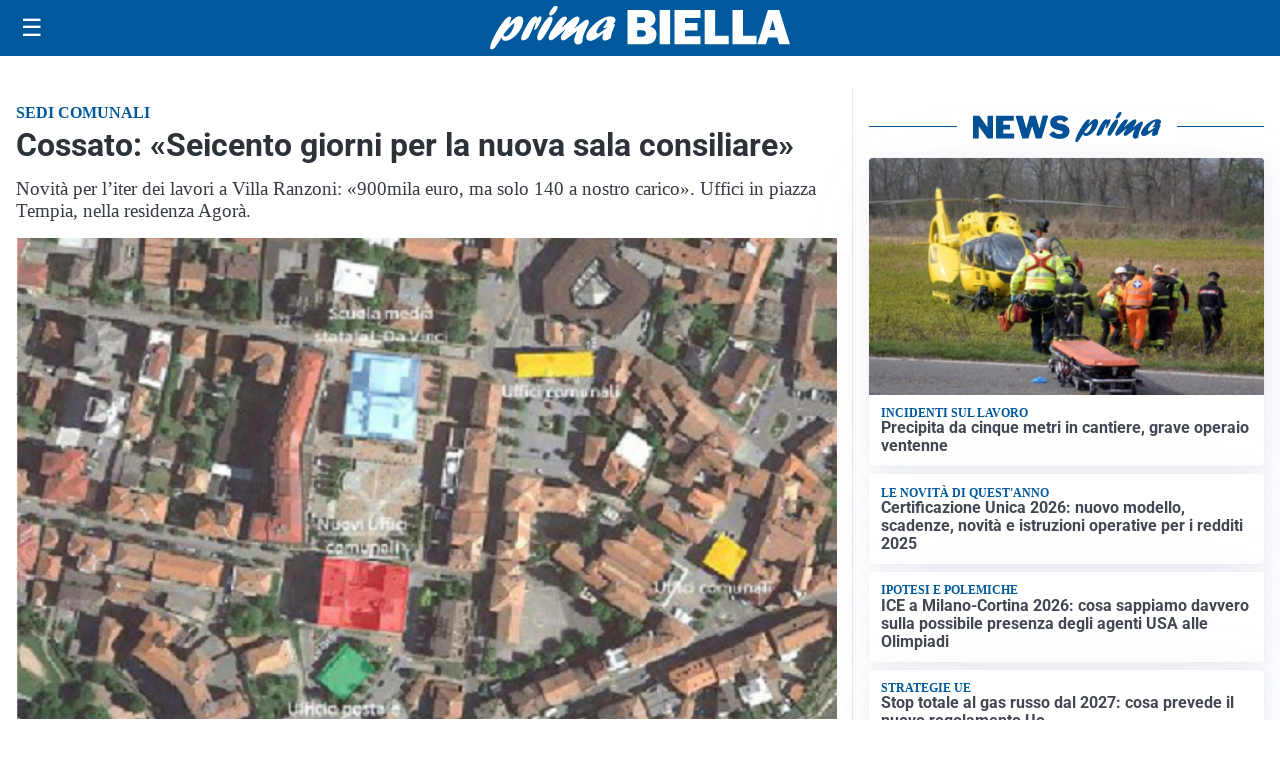

--- FILE ---
content_type: text/html; charset=utf8
request_url: https://primabiella.it/media/my-theme/widgets/list-posts/sidebar-idee-e-consigli.html?ts=29491298
body_size: 431
content:
<div class="widget-title"><span>Idee e consigli</span></div>
<div class="widget-sidebar-featured-poi-lista">
            
                    <article class="featured">
                <a href="https://primabiella.it/rubriche/idee-e-consigli/il-noleggio-di-macchinari-specializzati-come-motore-di-innovazione-rurale/">
                                            <figure><img width="480" height="300" src="https://primabiella.it/media/2026/01/Primabiella-_gerold-hinzen-WoZs8gGyQBY-unsplash-scavatrice-480x300.jpg" class="attachment-thumbnail size-thumbnail wp-post-image" alt="Il noleggio di macchinari specializzati come motore di innovazione rurale" loading="lazy" sizes="(max-width: 480px) 480px, (max-width: 1024px) 640px, 1280px" decoding="async" /></figure>
                                        <div class="post-meta">
                                                <h3>Il noleggio di macchinari specializzati come motore di innovazione rurale</h3>
                    </div>
                </a>
            </article>
            </div>

<div class="widget-footer"><a role="button" href="/idee-e-consigli/" class="outline widget-more-button">Altre notizie</a></div>